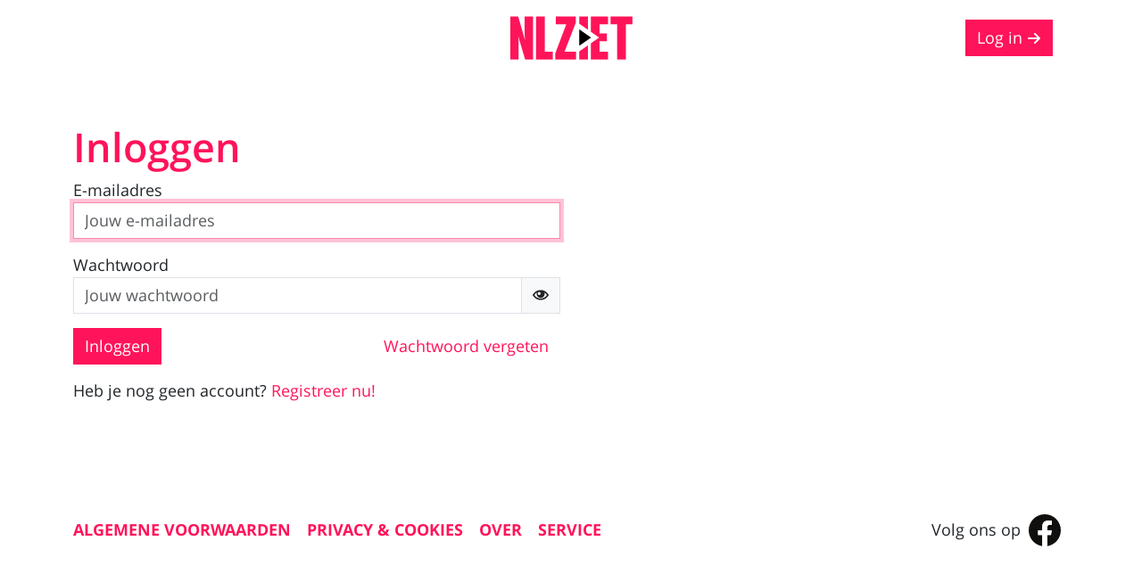

--- FILE ---
content_type: image/svg+xml
request_url: https://id.nlziet.nl/images/symbol-defs.svg
body_size: 1971
content:
<svg aria-hidden="true" style="position: absolute; width: 0; height: 0; overflow: hidden;" version="1.1" xmlns="http://www.w3.org/2000/svg" xmlns:xlink="http://www.w3.org/1999/xlink">
<defs>
<symbol id="icon-arrow-right" viewBox="0 0 18 18">
<title>arrow-right</title>
<path d="M10.92 15.42l5.625-5.625c0.439-0.439 0.439-1.152 0-1.591l-5.625-5.625c-0.439-0.439-1.152-0.439-1.591 0s-0.439 1.152 0 1.591l3.705 3.705h-10.784c-0.621 0-1.125 0.504-1.125 1.125s0.504 1.125 1.125 1.125h10.784l-3.705 3.705c-0.22 0.22-0.329 0.508-0.329 0.795s0.11 0.576 0.329 0.795c0.439 0.439 1.152 0.439 1.591 0z"></path>
</symbol>
<symbol id="icon-users" viewBox="0 0 20 18">
<title>users</title>
<path d="M13.5 13.546v-0.928c1.239-0.698 2.25-2.439 2.25-4.181 0-2.796 0-5.063-3.375-5.063s-3.375 2.267-3.375 5.063c0 1.741 1.011 3.482 2.25 4.181v0.928c-3.816 0.312-6.75 2.187-6.75 4.454h15.75c0-2.267-2.934-4.142-6.75-4.454z"></path>
<path d="M5.751 13.98c0.972-0.635 2.181-1.119 3.512-1.414-0.265-0.313-0.505-0.661-0.712-1.037-0.535-0.971-0.817-2.040-0.817-3.092 0-1.512 0-2.941 0.538-4.109 0.522-1.134 1.461-1.837 2.799-2.1-0.297-1.344-1.089-2.228-3.196-2.228-3.375 0-3.375 2.267-3.375 5.063 0 1.741 1.011 3.482 2.25 4.181v0.928c-3.816 0.312-6.75 2.187-6.75 4.454h4.904c0.255-0.227 0.538-0.442 0.847-0.645z"></path>
</symbol>
<symbol id="icon-eye" viewBox="0 0 18 18">
<title>eye</title>
<path d="M9 3.375c-3.926 0-7.328 2.286-9 5.625 1.672 3.339 5.074 5.625 9 5.625s7.328-2.286 9-5.625c-1.672-3.339-5.075-5.625-9-5.625zM13.438 6.358c1.058 0.675 1.954 1.578 2.627 2.642-0.673 1.064-1.569 1.967-2.627 2.642-1.329 0.848-2.863 1.296-4.438 1.296s-3.109-0.448-4.438-1.296c-1.057-0.675-1.954-1.578-2.627-2.642 0.673-1.064 1.569-1.967 2.627-2.642 0.069-0.044 0.138-0.087 0.208-0.128-0.175 0.48-0.271 0.999-0.271 1.54 0 2.485 2.015 4.5 4.5 4.5s4.5-2.015 4.5-4.5c0-0.541-0.096-1.059-0.271-1.54 0.070 0.042 0.14 0.084 0.208 0.128v0zM9 7.313c0 0.932-0.756 1.688-1.688 1.688s-1.688-0.756-1.688-1.688 0.756-1.688 1.688-1.688 1.688 0.756 1.688 1.688z"></path>
</symbol>
<symbol id="icon-eye-blocked" viewBox="0 0 18 18">
<title>eye-blocked</title>
<path d="M16.628 0.247c-0.33-0.329-0.864-0.329-1.193 0l-3.554 3.554c-0.913-0.277-1.88-0.426-2.881-0.426-3.926 0-7.328 2.286-9 5.625 0.723 1.444 1.769 2.69 3.041 3.64l-2.794 2.794c-0.33 0.33-0.33 0.864 0 1.193 0.165 0.165 0.381 0.247 0.597 0.247s0.432-0.082 0.597-0.247l15.187-15.187c0.329-0.33 0.329-0.864 0-1.193zM7.313 5.625c0.742 0 1.373 0.48 1.598 1.146l-2.14 2.14c-0.666-0.226-1.146-0.856-1.146-1.598 0-0.932 0.756-1.688 1.688-1.688zM1.936 9c0.673-1.064 1.569-1.967 2.627-2.642 0.069-0.044 0.138-0.087 0.209-0.128-0.175 0.48-0.271 0.999-0.271 1.54 0 0.965 0.304 1.859 0.821 2.591l-1.071 1.071c-0.922-0.648-1.709-1.474-2.314-2.432z"></path>
<path d="M13.5 7.77c0-0.478-0.075-0.938-0.213-1.369l-5.657 5.657c0.432 0.138 0.892 0.213 1.37 0.213 2.485 0 4.5-2.015 4.5-4.5z"></path>
<path d="M14.59 5.097l-1.219 1.219c0.022 0.014 0.044 0.028 0.067 0.042 1.058 0.675 1.954 1.578 2.627 2.642-0.673 1.064-1.569 1.967-2.627 2.642-1.329 0.848-2.863 1.296-4.438 1.296-0.68 0-1.352-0.084-2.003-0.247l-1.352 1.352c1.050 0.377 2.179 0.583 3.355 0.583 3.925 0 7.328-2.286 9-5.625-0.791-1.581-1.971-2.925-3.41-3.903z"></path>
</symbol>
<symbol id="icon-cancel-circle" viewBox="0 0 18 18">
<title>cancel-circle</title>
<path d="M9 0c-4.971 0-9 4.029-9 9s4.029 9 9 9 9-4.029 9-9-4.029-9-9-9zM9 16.313c-4.039 0-7.313-3.274-7.313-7.313s3.274-7.313 7.313-7.313 7.313 3.274 7.313 7.313-3.274 7.313-7.313 7.313z"></path>
<path d="M11.813 4.5l-2.813 2.813-2.813-2.813-1.688 1.688 2.813 2.813-2.813 2.813 1.688 1.688 2.813-2.813 2.813 2.813 1.688-1.688-2.813-2.813 2.813-2.813z"></path>
</symbol>
<symbol id="icon-circle-up" viewBox="0 0 18 18">
<title>circle-up</title>
<path d="M0 9c0 4.971 4.029 9 9 9s9-4.029 9-9-4.029-9-9-9-9 4.029-9 9zM16.313 9c0 4.039-3.274 7.313-7.313 7.313s-7.313-3.274-7.313-7.313 3.274-7.313 7.313-7.313 7.313 3.274 7.313 7.313z"></path>
<path d="M12.423 11.764l1.591-1.591-5.014-5.014-5.014 5.014 1.591 1.591 3.423-3.423z"></path>
</symbol>
<symbol id="icon-circle-right" viewBox="0 0 18 18">
<title>circle-right</title>
<path d="M9 0c-4.971 0-9 4.029-9 9s4.029 9 9 9 9-4.029 9-9-4.029-9-9-9zM9 16.313c-4.039 0-7.313-3.274-7.313-7.313s3.274-7.313 7.313-7.313 7.313 3.274 7.313 7.313-3.274 7.313-7.313 7.313z"></path>
<path d="M6.236 12.423l1.591 1.591 5.014-5.014-5.014-5.014-1.591 1.591 3.423 3.423z"></path>
</symbol>
<symbol id="icon-circle-down" viewBox="0 0 18 18">
<title>circle-down</title>
<path d="M18 9c0-4.971-4.029-9-9-9s-9 4.029-9 9 4.029 9 9 9 9-4.029 9-9zM1.688 9c0-4.039 3.274-7.313 7.313-7.313s7.313 3.274 7.313 7.313-3.274 7.313-7.313 7.313-7.313-3.274-7.313-7.313z"></path>
<path d="M5.577 6.236l-1.591 1.591 5.014 5.014 5.014-5.014-1.591-1.591-3.423 3.423z"></path>
</symbol>
<symbol id="icon-circle-left" viewBox="0 0 18 18">
<title>circle-left</title>
<path d="M9 18c4.971 0 9-4.029 9-9s-4.029-9-9-9-9 4.029-9 9 4.029 9 9 9zM9 1.688c4.039 0 7.313 3.274 7.313 7.313s-3.274 7.313-7.313 7.313-7.313-3.274-7.313-7.313 3.274-7.313 7.313-7.313z"></path>
<path d="M11.764 5.577l-1.591-1.591-5.014 5.014 5.014 5.014 1.591-1.591-3.423-3.423z"></path>
</symbol>
<symbol id="icon-twitter" viewBox="0 0 18 18">
<title>twitter</title>
<path fill="#100f0d" style="fill: var(--color1, #100f0d)" d="M18 9c0 4.973-4.027 9-9 9s-9-4.027-9-9 4.027-9 9-9 9 4.027 9 9zM7.353 13.748c3.992 0 6.174-3.307 6.174-6.174 0-0.094 0-0.189-0.005-0.279 0.423-0.306 0.792-0.689 1.085-1.125-0.387 0.171-0.806 0.288-1.247 0.342 0.45-0.27 0.792-0.693 0.954-1.201-0.418 0.247-0.882 0.428-1.377 0.527-0.396-0.423-0.959-0.684-1.584-0.684-1.197 0-2.169 0.972-2.169 2.169 0 0.171 0.018 0.337 0.059 0.495-1.805-0.090-3.402-0.954-4.473-2.268-0.184 0.319-0.292 0.693-0.292 1.089 0 0.752 0.382 1.418 0.968 1.805-0.356-0.009-0.689-0.108-0.981-0.27 0 0.009 0 0.018 0 0.027 0 1.053 0.747 1.926 1.742 2.129-0.18 0.050-0.373 0.076-0.572 0.076-0.139 0-0.274-0.014-0.409-0.040 0.274 0.864 1.075 1.489 2.025 1.508-0.743 0.58-1.679 0.927-2.696 0.927-0.176 0-0.346-0.009-0.518-0.032 0.95 0.621 2.093 0.981 3.316 0.981z"></path>
</symbol>
<symbol id="icon-facebook" viewBox="0 0 18 18">
<title>facebook</title>
<path fill="#100f0d" style="fill: var(--color1, #100f0d)" d="M18 9c0-4.971-4.029-9-9-9s-9 4.029-9 9c0 4.492 3.291 8.215 7.594 8.891v-6.289h-2.285v-2.602h2.285v-1.983c0-2.256 1.344-3.502 3.399-3.502 0.985 0 2.015 0.176 2.015 0.176v2.215h-1.135c-1.118 0-1.467 0.694-1.467 1.405v1.688h2.496l-0.399 2.602h-2.097v6.289c4.303-0.675 7.594-4.399 7.594-8.891z"></path>
<path fill="#fff" style="fill: var(--color2, #fff)" d="M12.503 11.602l0.399-2.602h-2.496v-1.688c0-0.712 0.349-1.405 1.467-1.405h1.135v-2.215c0 0-1.030-0.176-2.015-0.176-2.056 0-3.399 1.246-3.399 3.502v1.983h-2.285v2.602h2.285v6.289c0.458 0.072 0.928 0.109 1.406 0.109s0.948-0.037 1.406-0.109v-6.289h2.097z"></path>
</symbol>
</defs>
</svg>


--- FILE ---
content_type: image/svg+xml
request_url: https://id.nlziet.nl/images/logo.svg
body_size: 743
content:
<svg width="137px" height="49px" viewBox="0 0 137 49" version="1.1" xmlns="http://www.w3.org/2000/svg" xmlns:xlink="http://www.w3.org/1999/xlink">
    <!-- Generator: Sketch 45.2 (43514) - http://www.bohemiancoding.com/sketch -->
    <desc>Created with Sketch.</desc>
    <defs></defs>
    <g id="🤖-Symbols" stroke="none" stroke-width="1" fill="none" fill-rule="evenodd">
        <g id="Header---navigatie---1440" transform="translate(-510.000000, -49.000000)">
            <g id="navigatie" transform="translate(99.000000, 24.000000)">
                <g id="Logo" transform="translate(370.000000, 0.000000)">
                    <polygon id="Fill-1" fill="#FF145A" points="92.018973 25.4122342 92.018973 34.1666481 103.67917 34.1666481 91.3507432 66.8853686 91.3507432 73.7854703 114.670313 73.7854703 114.670313 65.0306443 101.748316 65.0306443 114.372909 32.6090258 114.372909 25.4122342"></polygon>
                    <polygon id="Fill-2" fill="#FF145A" points="153.3543 25.4122342 153.3543 34.1666481 160.706478 34.1666481 160.706478 73.7854703 170.510069 73.7854703 170.510069 34.1666481 177.862246 34.1666481 177.862246 25.4122342"></polygon>
                    <g id="Group-15" transform="translate(41.000000, 25.161119)">
                        <path d="M16.635663,48.6240627 L8.98608193,22.8796164 L8.83758642,22.8796164 C8.83758642,22.8796164 9.3573207,26.7374099 9.3573207,30.0018235 L9.3573207,48.6240627 L4.12487523e-05,48.6240627 L4.12487523e-05,0.251238698 L8.76333867,0.251238698 L16.4129198,26.6632374 L16.5614153,26.6632374 C16.5614153,26.6632374 16.041681,22.7312714 16.041681,19.3926853 L16.041681,0.251238698 L25.3989605,0.251238698 L25.3989605,48.6240627 L16.635663,48.6240627 Z" id="Fill-3" fill="#FF145A"></path>
                        <polygon id="Fill-5" fill="#FF145A" points="28.810191 48.6240627 28.810191 0.251238698 38.6133695 0.251238698 38.6133695 39.8696488 47.5998227 39.8696488 47.5998227 48.6240627"></polygon>
                        <polygon id="Fill-7" fill="#FF145A" points="86.930673 15.1803886 86.930673 0.251115077 77.1274945 0.251115077 77.1274945 8.32520242"></polygon>
                        <polygon id="Fill-9" fill="#FF145A" points="77.1274945 39.6145367 77.1274945 48.6240215 86.930673 48.6240215 86.930673 32.7593505"></polygon>
                        <polygon id="Fill-11" fill="#FF145A" points="109.399858 9.00565258 109.399858 0.251238698 90.2389879 0.251238698 90.2389879 17.4938696 99.4997453 23.9695399 90.2389879 30.4456222 90.2389879 48.6240627 109.399858 48.6240627 109.399858 39.8696488 99.8936708 39.8696488 99.8936708 27.9987542 108.285729 27.9987542 108.285729 19.3926853 99.9679186 19.3926853 99.9679186 9.00565258"></polygon>
                        <polygon id="Fill-13" fill="#000000" points="77.1273295 14.6264025 90.4886253 23.9696635 77.1273295 33.3133366"></polygon>
                    </g>
                    <rect id="Rectangle-12" x="0" y="0" width="220" height="100"></rect>
                </g>
            </g>
        </g>
    </g>
</svg>
